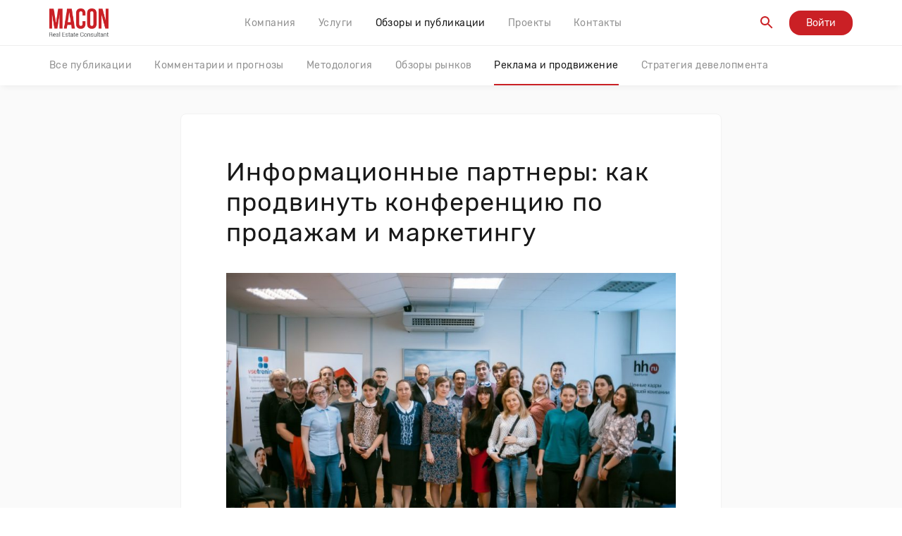

--- FILE ---
content_type: text/html
request_url: https://macon-realty.ru/publications/Advertising/kak-prodvinut-konferenciyu-po-prodazham-i-marketingu
body_size: 2290
content:
<!DOCTYPE html>
<html lang="ru">
<head>
    <meta charset="utf-8">
    <meta name="viewport" content="width=device-width, initial-scale=1">
    <meta name="csrf-token">
    <meta name="yandex-verification" content="3d522dad5285f770" />
    <meta name="yandex-verification" content="8a155a5bd63736a2" />
    <meta name="robots" content="noyaca"/>
    <title>MACON — Консалтинговая компания</title>
    <meta name="description" content="MACON — компания, занимающаяся консалтингом в сфере недвижимости. Более 850 проектов в портфолио. Эксклюзивный представитель России в Восточно-Европейской ассоциации прогнозирования строительства EECFA">
    <meta name="og:image" content="https://macon-realty.ru/files/uploaded/e55acec1-2f64-4688-9d0f-b86ea31a2003.jpg" data-react-helmet="true">
    <meta name="og:title" content="MACON — Консалтинговая компания" />
    <meta name="og:description" content="MACON — компания, занимающаяся консалтингом в сфере недвижимости. Более 850 проектов в портфолио. Эксклюзивный представитель России в Восточно-Европейской ассоциации прогнозирования строительства EECFA" />
    <meta name="twitter:title" content="MACON — Консалтинговая компания">
    <meta name="twitter:description" content="MACON — Консалтинговая компания">
    <meta name="twitter:image" content="https://macon-realty.ru/files/uploaded/e55acec1-2f64-4688-9d0f-b86ea31a2003.jpg">
</head><link rel="stylesheet" href="/frontend/bundle-index.0cc7753b59fd978c0ffc.css">
<body>
<div id="root"></div>
<!-- Facebook Pixel Code -->
<script>
  !function(f,b,e,v,n,t,s)
  {if(f.fbq)return;n=f.fbq=function(){n.callMethod?
  n.callMethod.apply(n,arguments):n.queue.push(arguments)};
  if(!f._fbq)f._fbq=n;n.push=n;n.loaded=!0;n.version='2.0';
  n.queue=[];t=b.createElement(e);t.async=!0;
  t.src=v;s=b.getElementsByTagName(e)[0];
  s.parentNode.insertBefore(t,s)}(window, document,'script',
  'https://connect.facebook.net/en_US/fbevents.js');
  fbq('init', '1714193918754651');
  fbq('track', 'PageView');
</script>
<noscript><img height="1" width="1" style="display:none"
  src="https://www.facebook.com/tr?id=1714193918754651&ev=PageView&noscript=1"
/></noscript>
<!-- End Facebook Pixel Code -->
</body><script>window.APP_REDUX_PRELOAD_STATES = [{"contacts":{},"settings":{},"services":[],"form":{},"auth":{"isInitialized":false,"user":null,"data":null},"fields":{"props":{},"security":{},"meta":null},"list":{"lists":{},"selectedIds":{}},"config":{"http":{"apiUrl":"https://macon-realty.ru"}},"notifications":{"items":[]},"modal":{"opened":{}},"navigation":{"routesTree":{"id":"root","exact":true,"path":"/","component":null,"layout":"index","roles":[null,"user","admin"],"items":[{"exact":true,"path":"/company","title":"Компания","roles":[null,"user","admin"],"component":null,"componentProps":null,"items":[{"exact":true,"path":"/company/about","component":null,"title":"О компании","roles":[null,"user","admin"],"id":"company_about","componentProps":null,"items":null},{"exact":true,"path":"/company/news","component":null,"title":"Новости","componentProps":null,"roles":[null,"user","admin"],"items":[{"path":"/company/news/:slug","component":null,"roles":[null,"user","admin"],"id":"company_news_item","componentProps":null,"items":null}],"id":"company_news"},{"exact":true,"path":"/company/team","component":null,"layout":"team","title":"Команда","roles":[null,"user","admin"],"items":[{"path":"/company/team/:id","component":null,"layout":"team","exact":true,"roles":[null,"user","admin"],"id":"company_team_item","componentProps":null,"items":null}],"id":"company_team","componentProps":null},{"exact":true,"path":"/company/career","component":null,"title":"Карьера","roles":[null,"user","admin"],"id":"company_career","componentProps":null,"items":null},{"exact":true,"path":"/company/media","component":null,"title":"СМИ о нас","roles":[null,"user","admin"],"componentProps":null,"items":[{"path":"/company/media/:slug","component":null,"roles":[null,"user","admin"],"id":"company_media_item","componentProps":null,"items":null}],"id":"company_media"},{"exact":true,"path":"/company/press","component":null,"title":"Пресс-центр","roles":[null,"user","admin"],"componentProps":null,"items":[{"path":"/company/press/:slug","component":null,"roles":[null,"user","admin"],"id":"company_press_item","componentProps":null,"items":null}],"id":"company_press"}],"id":"company"},{"exact":true,"path":"/services","component":null,"title":"Услуги","roles":[null,"user","admin"],"items":[{"path":"/services/:slug","component":null,"layout":"index","isNavVisible":false,"roles":[null,"user","admin"],"id":"services_item","componentProps":null,"items":null}],"id":"services","componentProps":null},{"exact":true,"path":"/publications","title":"Обзоры и публикации","roles":[null,"user","admin"],"component":null,"componentProps":null,"items":[{"exact":true,"path":"/publications/:tagName","component":null,"componentProps":null,"title":"Все публикации","roles":[null,"user","admin"],"items":[{"path":"/publications/:tagName/:slug","component":null,"roles":[null,"user","admin"],"id":"publications_item","componentProps":null,"items":null}],"id":"publications_category"}],"id":"publications"},{"exact":true,"path":"/projects","component":null,"title":"Проекты","componentProps":null,"roles":[null,"user","admin"],"items":[{"path":"/projects/:slug","component":null,"isNavVisible":false,"roles":[null,"user","admin"],"id":"projects_item","componentProps":null,"items":null}],"id":"projects"},{"exact":true,"path":"/contacts","title":"Контакты","component":null,"roles":[null,"user","admin"],"id":"contacts","componentProps":null,"items":null},{"exact":true,"path":"/search","isNavVisible":false,"title":"Поиск","layout":"index","component":null,"roles":[null,"user","admin"],"id":"search","componentProps":null,"items":null},{"exact":true,"path":"/login","isNavVisible":false,"title":"Авторизация","component":null,"componentProps":null,"roles":[null,"user","admin"],"id":"login","items":null},{"exact":true,"path":"/registration","isNavVisible":false,"title":"Регистрация","component":null,"componentProps":null,"roles":[null,"user","admin"],"id":"registration","items":null}],"componentProps":null},"configs":[]},"screen":{"width":1280,"media":{"phone":320,"tablet":768,"desktop":1024}},"router":{"location":{"pathname":"/publications/Advertising/kak-prodvinut-konferenciyu-po-prodazham-i-marketingu","search":"?","hash":"","key":"oj2qr1","query":{}},"action":"POP"}}]</script><script src="/frontend/bundle-common.0cc7753b59fd978c0ffc.js"></script>
<script src="/frontend/bundle-index.0cc7753b59fd978c0ffc.js"></script>
</html>
